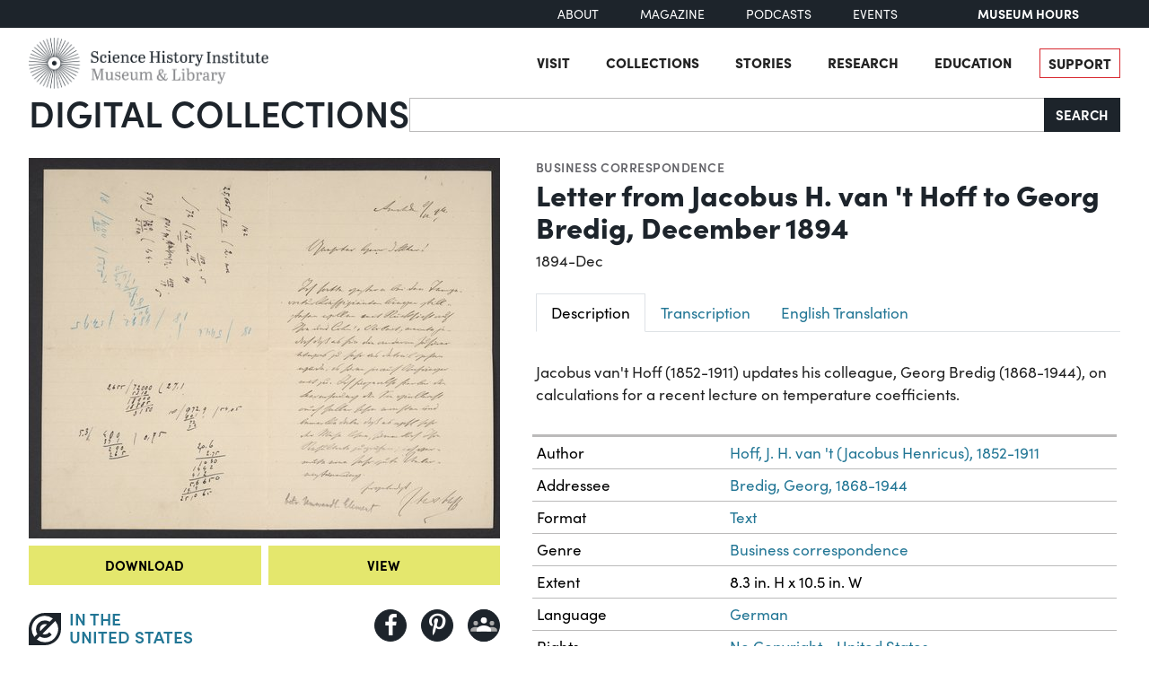

--- FILE ---
content_type: text/html; charset=utf-8
request_url: https://digital.sciencehistory.org/works/7t58fkl/viewer/b5c7ey0
body_size: 13252
content:
<!DOCTYPE html>


<html lang="en">
  <head>
    <meta charset="utf-8">
    <meta http-equiv="Content-Type" content="text/html; charset=utf-8">
    <meta name="viewport" content="width=device-width, initial-scale=1, shrink-to-fit=no">

    <!-- Internet Explorer use the highest version available -->
    <meta http-equiv="X-UA-Compatible" content="IE=edge">

    <!-- try to improve performance of typekit fonts noted as perf hit
        https://developer.chrome.com/docs/lighthouse/performance/uses-rel-preconnect/ -->
    <link rel="preconnect" href="https://use.typekit.net" crossorigin>
    <link rel="preconnect" href="https://p.typekit.net" crossorigin>

    <!-- and preconnect our derivatives cloudfront if we've got it, thumbnails will
      come from here -->
      <link rel="preconnect" href="https://d3dkjx001zrum8.cloudfront.net" crossorigin>

      <script async src=https://www.googletagmanager.com/gtag/js?id=G-8S7JS8XGK7 ></script>
  <script>
      window.dataLayer = window.dataLayer || [];
      function gtag(){dataLayer.push(arguments);}
      gtag('js', new Date());
      gtag('config', 'G-8S7JS8XGK7');
  </script>


    <title>Letter from Jacobus H. van &#39;t Hoff to Georg Bredig, December 1894 - Science History Institute Digital Collections</title>
    <link href="https://digital.sciencehistory.org/catalog/opensearch.xml" title="Science History Institute Digital Collections" type="application/opensearchdescription+xml" rel="search" />

    
    <script src="https://d33oem48upkxwi.cloudfront.net/vite/assets/application-UBJTkuD8.js" crossorigin="anonymous" type="module" defer="defer"></script><link rel="modulepreload" href="https://d33oem48upkxwi.cloudfront.net/vite/assets/jquery-D4rT8hJp.js" as="script" crossorigin="anonymous" defer="defer">
<link rel="modulepreload" href="https://d33oem48upkxwi.cloudfront.net/vite/assets/video.js-0Q6pPgOF.js" as="script" crossorigin="anonymous" defer="defer">
    <link rel="stylesheet" href="https://d33oem48upkxwi.cloudfront.net/vite/assets/application-C9lwZ9b3.css" media="all" />

    
<link rel="stylesheet" href="https://use.typekit.net/dlz1uwu.css">

<link rel="apple-touch-icon" sizes="180x180" href="https://d33oem48upkxwi.cloudfront.net/assets/favicons/apple-touch-icon-f10205ea.png">
<link rel="icon" type="image/png" sizes="32x32" href="https://d33oem48upkxwi.cloudfront.net/assets/favicons/favicon-32x32-8015dc32.png">
<link rel="icon" type="image/png" sizes="16x16" href="https://d33oem48upkxwi.cloudfront.net/assets/favicons/favicon-16x16-1b309a6e.png">
<link rel="manifest" href="https://d33oem48upkxwi.cloudfront.net/assets/favicons/manifest-7d61b31c.json">
<link rel="mask-icon" href="https://d33oem48upkxwi.cloudfront.net/assets/favicons/safari-pinned-tab-4d96f29c.svg" color="#4bb0c7">
<link rel="shortcut icon" href="https://d33oem48upkxwi.cloudfront.net/assets/favicons/favicon-1841f056.ico">
<meta name="msapplication-config" content="https://d33oem48upkxwi.cloudfront.net/assets/favicons/browserconfig-79da0392.xml">


    <meta name="csrf-param" content="authenticity_token" />
<meta name="csrf-token" content="a4EdlDxfJMQM_VqGR0clm27ncSztJ_5Xwyho9lIXZwoKM5YTpt3YDVueZ8FjVlNJxl4LAz-f80bstkFsuD67fg" />
      

<meta property="og:type" content="article"/>
<meta property="og:rich_attachment" content="true" />
<meta property="og:site_name" content="Science History Institute Digital Collections"/>

<meta property="article:publisher" content="https://www.facebook.com/SciHistoryOrg" />
<meta property="article:author" content="https://www.facebook.com/SciHistoryOrg" />

<meta property="og:title" content="Letter from Jacobus H. van &#39;t Hoff to Georg Bredig, December 1894"/>
<meta name="description" property="og:description" content="Jacobus van&#39;t Hoff (1852-1911) updates his colleague, Georg Bredig (1868-1944), on calculations for a recent lecture on temperature coefficients. 
"/>
<meta property="og:image" content="https://d3dkjx001zrum8.cloudfront.net/d9efd60c-89c9-4c09-90fb-4437fb7ec8f0/download_medium/dd4837b550b2351adf1cbcb99dc0e70c.jpeg"/>
<meta property="og:image:type" content="image/jpeg" />

  <meta property="og:image:width" content="1200" />
  <meta property="og:image:height" content="970" />

<meta property="og:url" content="https://digital.sciencehistory.org/works/7t58fkl"/>



<meta name="twitter:card" content="summary_large_image">
<meta name="twitter:site" content="@scihistoryorg"/>

<meta name="twitter:label1" content="Rights Statement"/>
<meta name="twitter:data1" content="http://rightsstatements.org/vocab/NoC-US/1.0/"/>

<link rel="alternate" type="application/xml" title="OAI-DC metadata in XML" href="https://digital.sciencehistory.org/works/7t58fkl.xml" />
<link rel="alternate" type="application/json" title="local non-standard metadata in JSON" href="https://digital.sciencehistory.org/works/7t58fkl.json" />




    <!--
      If using a TypeScript entrypoint file:
        vite_typescript_tag 'application'

      If using a .jsx or .tsx entrypoint, add the extension:
        vite_javascript_tag 'application.jsx'

      Visit the guide for more information: https://vite-ruby.netlify.app/guide/rails
    -->
  </head>

  <body class="blacklight-works blacklight-works-show scihist-main-layout ">


    <header id="shi-masthead-from-main-website" class="masthead">

    <div class="shi-top-bar noprint">
        <div class="shi-top-bar__container">

            <div class="shi-top-bar-nav">
                <a class="shi-top-bar-nav__item shi-hover" href="https://sciencehistory.org/about" target="_self">
                    About
                </a>
                <a class="shi-top-bar-nav__item shi-hover" href="https://sciencehistory.org/stories/magazine"  target="_self">
                    Magazine
                </a>
                <a class="shi-top-bar-nav__item shi-hover" href="https://sciencehistory.org/stories#podcasts" target="_self">
                    Podcasts
                </a>
                <a class="shi-top-bar-nav__item shi-hover" href="https://sciencehistory.org/visit/events" target="_self">
                    Events
                </a>
            </div>

            <div class="shi-top-bar__hours">
                  <span class="shi-top-bar__bold"><a href="https://sciencehistory.org/visit/hours-admission" style="text-decoration: none">Museum Hours</a></span>
            </div>
        </div>
    </div>


    <div class="header noprint js-header">
        <div class="wrapper header__wrapper">
            <div class="header__inner">
                <div class="header__logo">
                    <a class="custom-logo-link img-middle shi-hover" href="https://sciencehistory.org" rel="home">
                        <img width="575" height="122" class="img-autosize custom-logo" alt="Science History Institute: Museum &amp; Library" decoding="async" loading="lazy" srcset="https://d33oem48upkxwi.cloudfront.net/assets/from_main_website/shi-logo-e8eea7f0.png 575w, https://d33oem48upkxwi.cloudfront.net/assets/from_main_website/shi-logo-300x64-8f554f6a.png 300w" sizes="(max-width: 575px) 100vw, 575px" src="https://d33oem48upkxwi.cloudfront.net/assets/from_main_website/shi-logo-e8eea7f0.png" />
                    </a>
                </div>


                <div class="header__right-side">
                    <div class="header__menu-container">
                        <button class="header__nav-sandwich js-header-sandwich-btn" aria-expanded="false" aria-label="Menu"><span>X</span></button>
                        <nav class="header__nav flex fwrap" aria-label="Site Top Navigation">
                            <button class="header__nav-close js-shi-nav-close" aria-label="Close menu">
                                <svg width="19" height="18" viewBox="0 0 19 18" fill="none" xmlns="http://www.w3.org/2000/svg">
                                    <path d="M1 1L18.0022 17.1909M18.0022 1L1 17.1909" stroke="black" stroke-width="2"></path>
                                </svg>
                            </button>

                            <ul id="menu-header" class="flex fwrap">
                                <li id="menu-item-19029" class="menu-item menu-item-type-post_type menu-item-object-page menu-item-has-children menu-item-19029">
                                      <a href="https://sciencehistory.org/visit">Visit</a>
                                </li>

                                <li id="menu-item-19260" class="menu-item menu-item-type-post_type menu-item-object-page menu-item-has-children menu-item-19260">
                                    <a href="https://sciencehistory.org/collections">Collections</a>
                                </li>

                                <li id="menu-item-19032" class="menu-item menu-item-type-post_type menu-item-object-page menu-item-has-children menu-item-19032">
                                    <a href="https://sciencehistory.org/stories">Stories</a>
                                </li>

                                <li id="menu-item-19261" class="menu-item menu-item-type-post_type menu-item-object-page menu-item-has-children menu-item-19261">
                                    <a href="https://sciencehistory.org/research">Research</a>
                                </li>

                                <li id="menu-item-19044" class="menu-item menu-item-type-post_type menu-item-object-page menu-item-has-children menu-item-19044">
                                    <a href="https://sciencehistory.org/education">Education</a>
                                </li>

                                <li id="menu-item-19061" class="menu-item menu-item-type-post_type menu-item-object-page shi-item-bordered menu-item-19061">
                                    <a href="https://sciencehistory.org/support">Support</a>
                                </li>
                            </ul>
                        </nav>
                    </div>

                    <!-- <div class="shi-search-menu header__search-container js-shi-search-menu">
                    srch
                        </div> -->
                </div>
            </div>
        </div>
    </div>


        <div class="dig-col-product-masthead shi-full-width-inner">
            <h1 class="masthead-title small-masthead-only">
                <a href="https://digital.sciencehistory.org/">Digital Collections</a>
            </h1>

            
<form class="search-form" role="search" action="https://digital.sciencehistory.org/catalog" accept-charset="UTF-8" method="get">
  <div class="input-group nav-search-text">
    <input type="text" name="q" id="q" value="" class="q form-control" autocomplete="off" aria-label="Search" />

    <label class="visually-hidden" for="q">Search</label>

    <button type="submit" class="btn btn-brand-dark" title="Search" id="search-submit-header">
      Search
    </button>
  </div>

  <div class="search-options">
    <div role="group" aria-labelledby="limit-dates-heading" class="limit-dates form-group">
      <div class="limit-dates-heading" id="limit-dates-heading">
        Limit Dates
      </div>
      <div class="limit-dates-body">
        <label class="visually-hidden" for="search-option-date-from">From start year</label>
        <input type="text" inputmode="numeric" name="range[year_facet_isim][begin]" class="form-control search-option-year" autocomplete="off" placeholder="from" id="search-option-date-from" pattern="[0-9]{3,4}" title="start year (yyyy)" aria-label="From start year">
        <span class="text">&nbsp;&ndash;&nbsp;</span>
        <label class="visually-hidden" for="search-option-date-to">To end year</label>
        <input type="text" inputmode="numeric" name="range[year_facet_isim][end]" class="form-control search-option-year"  autocomplete="off" placeholder="to" id="search-option-date-to" pattern="[0-9]{3,4}" title="end year (yyyy)" aria-label="To end year">
      </div>
    </div>

    <div class="form-group checkbox">
      <label for="filter_copyright_free"><input type="checkbox" name="f[rights_facet][]" id="filter_copyright_free" value="Copyright Free" /> Copyright Free Only </label>
    </div>
  </div>
</form>
        </div>
</header>



    <main id="mainContainer" class="container-fluid">
      
      
        <div class="row">
            <section class="col-md-12">
              

<div class="show-page-layout work-show" data-lazy-load-image-container itemscope itemtype="http://schema.org/CreativeWork" class="row">

  <div class="show-title">
    <header>
    <div class="show-genre">
      <a href="/catalog?f%5Bgenre_facet%5D%5B%5D=Business+correspondence">Business correspondence</a>
    </div>

  <h1 itemprop="name">
    Letter from Jacobus H. van &#39;t Hoff to Georg Bredig, December 1894
    
  </h1>




    <div class="show-date">
        <ul>
            <li>
              <span itemprop="dateCreated">
                1894-Dec
              </span>
            </li>
        </ul>
    </div>
</header>


  </div>

  <div class="show-hero">
    <div class="member-image-presentation"><a class="thumb" href="/works/7t58fkl/viewer/b5c7ey0" data-trigger="scihist_image_viewer" data-member-id="b5c7ey0" data-analytics-category="Work" data-analytics-action="view" data-analytics-label="7t58fkl" tabindex="-1" aria-hidden="true"><img alt="" src="https://d3dkjx001zrum8.cloudfront.net/d9efd60c-89c9-4c09-90fb-4437fb7ec8f0/thumb_large/3c19a65df6f473526d4036440a1387f7.jpeg" srcset="https://d3dkjx001zrum8.cloudfront.net/d9efd60c-89c9-4c09-90fb-4437fb7ec8f0/thumb_large/3c19a65df6f473526d4036440a1387f7.jpeg 1x, https://d3dkjx001zrum8.cloudfront.net/d9efd60c-89c9-4c09-90fb-4437fb7ec8f0/thumb_large_2X/b774f4b43a66cf8b7fa933a1cdbeee16.jpeg 2x" fetchpriority="high" style="aspect-ratio: 525 / 424" /></a><div class="action-item-bar"><div class="action-item viewer-navbar-btn btn-group downloads dropup"><button id="dropdownMenu_downloads_b5c7ey0_3785544" data-bs-toggle="dropdown" aria-haspopup="true" aria-expanded="false" data-boundary="viewport" type="button" class="btn btn-brand-main dropdown-toggle">Download</button><div class="dropdown-menu download-menu" aria-labelledby="dropdownMenu_downloads_b5c7ey0_3785544"><h3 class="dropdown-header">Rights</h3><a target="_blank" class="rights-statement dropdown-item" href="/rights/NoC-US/7t58fkl"><img class="rights-statement-logo" alt="No Copyright" src="https://d33oem48upkxwi.cloudfront.net/assets/rightsstatements-NoC.Icon-Only.dark-b858a843.svg" /> <span class="rights-statement-label">In the United States</span></a><div class="dropdown-divider"></div><h3 class="dropdown-header">Download selected image</h3><a class="dropdown-item" href="#" data-trigger="on-demand-download" data-derivative-type="pdf_file" data-work-id="7t58fkl" data-analytics-category="Work" data-analytics-action="download_pdf" data-analytics-label="7t58fkl">PDF</a><a class="dropdown-item" href="/downloads/deriv/b5c7ey0/download_medium" data-analytics-category="Work" data-analytics-action="download_jpg_medium" data-analytics-label="7t58fkl">Small JPG<small>1200 x 970px — 147 KB</small></a><a class="dropdown-item" href="/downloads/deriv/b5c7ey0/download_large" data-analytics-category="Work" data-analytics-action="download_jpg_large" data-analytics-label="7t58fkl">Large JPG<small>2880 x 2328px — 810 KB</small></a><a class="dropdown-item" href="/downloads/deriv/b5c7ey0/download_full" data-analytics-category="Work" data-analytics-action="download_jpg_full" data-analytics-label="7t58fkl">Full-sized JPG<small>6724 x 5435px — 4.2 MB</small></a><a class="dropdown-item" href="/downloads/orig/image/b5c7ey0" data-analytics-category="Work" data-analytics-action="download_original" data-analytics-label="7t58fkl" target="_blank">Original file<small>TIFF — 6724 x 5435px — 105 MB</small></a></div></div><div class="action-item view"><a href="/works/7t58fkl/viewer/b5c7ey0" class="btn btn-brand-main" data-trigger="scihist_image_viewer" data-member-id="b5c7ey0" data-analytics-category="Work" data-analytics-action="view" data-analytics-label="7t58fkl">View</a></div></div></div>
    
<div class="rights-and-social">
    <a href="/rights/NoC-US/7t58fkl" class="rights-statement large rights-statements-org"><img class="rights-statement-logo" alt="No Copyright" src="https://d33oem48upkxwi.cloudfront.net/assets/rightsstatements-NoC.Icon-Only.dark-b858a843.svg" /> <span class="rights-statement-label">In the<br>United States</span></a>

  <div class="social-media"><a class="social-media-link facebook btn btn-brand-dark" rel="noopener noreferrer" data-analytics-category="Work" data-analytics-action="share_facebook" data-analytics-label="7t58fkl" aria-label="Share to Facebook" title="Share to Facebook" href="javascript:window.open(&#39;https://facebook.com/sharer/sharer.php?u=https%3A%2F%2Fdigital.sciencehistory.org%2Fworks%2F7t58fkl&#39;)"><i class="fa fa-facebook-f" aria-hidden="true"></i></a><a class="social-media-link pinterest btn btn-brand-dark" target="_blank" rel="noopener noreferrer" data-analytics-category="Work" data-analytics-action="share_pinterest" data-analytics-label="7t58fkl" aria-label="Share to Pinterest" title="Share to Pinterest" href="https://pinterest.com/pin/create/button/?description=Letter+from+Jacobus+H.+van+%26%2339%3Bt+Hoff+to+Georg+Bredig%2C+December+1894+-+Science+History+Institute+Digital+Collections%3A+Jacobus+van%27t+Hoff+%281852-1911%29+updates+his+colleague%2C+Georg+Bredig+%281868-1944%29%2C+on+calculations+for+a+recent+lecture+on+temperature+coefficients.+%0A&amp;media=https%3A%2F%2Fd3dkjx001zrum8.cloudfront.net%2Fd9efd60c-89c9-4c09-90fb-4437fb7ec8f0%2Fdownload_medium%2Fdd4837b550b2351adf1cbcb99dc0e70c.jpeg&amp;url=https%3A%2F%2Fdigital.sciencehistory.org%2Fworks%2F7t58fkl"><i class="fa fa-pinterest-p" aria-hidden="true"></i></a><a class="social-media-link google_classroom btn btn-brand-dark" target="_blank" rel="noopener noreferrer" data-analytics-category="Work" data-analytics-action="share_google_classroom" data-analytics-label="7t58fkl" aria-label="Share to Google Classroom" title="Share to Google Classroom" href="https://classroom.google.com/u/0/share?title=Letter+from+Jacobus+H.+van+%27t+Hoff+to+Georg+Bredig%2C+December+1894&amp;url=https%3A%2F%2Fdigital.sciencehistory.org%2Fworks%2F7t58fkl"><svg alt="Share to Google Classroom" class="google-classroom-share-icon"
      viewBox="9 10 30 30"
      xmlns="http://www.w3.org/2000/svg" >
      <path d="M32 25a2.25 2.25 0 1 0 0-4.5 2.25 2.25 0 0 0 0
        4.5zm0 1.5c-2.41 0-5 1.277-5 2.858V31h10v-1.642c0-1.58-2.59-2.858-5-2.858zM16
        25a2.25 2.25 0 1 0 0-4.5 2.25 2.25 0 0 0 0
        4.5zm0 1.5c-2.41 0-5 1.277-5 2.858V31h10v-1.642c0-1.58-2.59-2.858-5-2.858z"
        fill="#aaa" fill-rule="nonzero" mask="url(#b)"></path>
      <path d="M24.003 23A3 3 0 1 0 21 20c0 1.657 1.345 3
      3.003 3zM24 25c-3.375 0-7 1.79-7 4v2h14v-2c0-2.21-3.625-4-7-4z"
      fill="#fff" fill-rule="nonzero" mask="url(#b)"></path>
    </svg></a></div>
</div>


    <div class="on-page-work-downloads">
    <div class="on-page-work-downloads-item">
      <div class="image">
        <a data-trigger="on-demand-download" data-derivative-type="pdf_file" data-work-id="7t58fkl" data-analytics-category="Work" data-analytics-action="download_pdf" data-analytics-label="7t58fkl" tabindex="-1" aria-label="Download PDF" target="_blank" href="#">
          <svg width="12" height="16" fill="currentColor" class="bi bi-file-earmark-pdf-fill" viewBox="0 0 9 16" xmlns="http://www.w3.org/2000/svg">
  <path d="m 2.023,12.424 c 0.14,-0.082 0.293,-0.162 0.459,-0.238 a 7.878,7.878 0 0 1 -0.45,0.606 c -0.28,0.337 -0.498,0.516 -0.635,0.572 A 0.266,0.266 0 0 1 1.362,13.376 0.282,0.282 0 0 1 1.336,13.332 c -0.056,-0.11 -0.054,-0.216 0.04,-0.36 0.106,-0.165 0.319,-0.354 0.647,-0.548 z m 2.455,-1.647 c -0.119,0.025 -0.237,0.05 -0.356,0.078 a 21.148,21.148 0 0 0 0.5,-1.05 12.045,12.045 0 0 0 0.51,0.858 c -0.217,0.032 -0.436,0.07 -0.654,0.114 z m 2.525,0.939 a 3.881,3.881 0 0 1 -0.435,-0.41 c 0.228,0.005 0.434,0.022 0.612,0.054 0.317,0.057 0.466,0.147 0.518,0.209 a 0.095,0.095 0 0 1 0.026,0.064 0.436,0.436 0 0 1 -0.06,0.2 0.307,0.307 0 0 1 -0.094,0.124 0.107,0.107 0 0 1 -0.069,0.015 C 7.411,11.969 7.243,11.906 7.003,11.716 Z M 4.778,6.97 C 4.738,7.214 4.67,7.494 4.578,7.799 A 4.86,4.86 0 0 1 4.489,7.453 C 4.413,7.1 4.402,6.823 4.443,6.631 4.481,6.454 4.553,6.383 4.639,6.348 A 0.517,0.517 0 0 1 4.784,6.308 C 4.797,6.338 4.812,6.4 4.816,6.506 4.821,6.628 4.809,6.783 4.778,6.971 Z" id="path2" />
  <path fill-rule="evenodd" d="M 0.5,0 H 5.793 A 1,1 0 0 1 6.5,0.293 L 10.207,4 A 1,1 0 0 1 10.5,4.707 V 14 a 2,2 0 0 1 -2,2 h -8 a 2,2 0 0 1 -2,-2 V 2 a 2,2 0 0 1 2,-2 z M 6,1.5 v 2 a 1,1 0 0 0 1,1 H 9 Z M 0.665,13.668 c 0.09,0.18 0.23,0.343 0.438,0.419 0.207,0.075 0.412,0.04 0.58,-0.03 0.318,-0.13 0.635,-0.436 0.926,-0.786 0.333,-0.401 0.683,-0.927 1.021,-1.51 a 11.651,11.651 0 0 1 1.997,-0.406 c 0.3,0.383 0.61,0.713 0.91,0.95 0.28,0.22 0.603,0.403 0.934,0.417 a 0.856,0.856 0 0 0 0.51,-0.138 c 0.155,-0.101 0.27,-0.247 0.354,-0.416 0.09,-0.181 0.145,-0.37 0.138,-0.563 a 0.844,0.844 0 0 0 -0.2,-0.518 c -0.226,-0.27 -0.596,-0.4 -0.96,-0.465 A 5.76,5.76 0 0 0 5.978,10.572 10.954,10.954 0 0 1 4.998,8.886 C 5.248,8.226 5.435,7.602 5.518,7.092 5.554,6.874 5.573,6.666 5.566,6.478 A 1.238,1.238 0 0 0 5.439,5.94 0.7,0.7 0 0 0 4.962,5.575 C 4.76,5.532 4.552,5.575 4.361,5.652 3.984,5.802 3.785,6.122 3.71,6.475 3.637,6.815 3.67,7.211 3.756,7.611 3.844,8.017 3.994,8.459 4.186,8.906 a 19.697,19.697 0 0 1 -1.062,2.227 7.662,7.662 0 0 0 -1.482,0.645 c -0.37,0.22 -0.699,0.48 -0.897,0.787 -0.21,0.326 -0.275,0.714 -0.08,1.103 z" id="path4" />
</svg>

</a>      </div>

      <div class="text">
          <a data-trigger="on-demand-download" data-derivative-type="pdf_file" data-work-id="7t58fkl" data-analytics-category="Work" data-analytics-action="download_pdf" data-analytics-label="7t58fkl" target="_blank" href="#">
            PDF
</a>
      </div>

      <div class="action">
        <a data-trigger="on-demand-download" data-derivative-type="pdf_file" data-work-id="7t58fkl" data-analytics-category="Work" data-analytics-action="download_pdf" data-analytics-label="7t58fkl" class="btn btn-brand-main less-padding" href="#">
          Download PDF
</a>      </div>
    </div>
</div>

  </div>

  <div class="show-metadata">
      
<ul class="nav nav-tabs mt-4 mb-2" data-trigger="responsive-tabs-lg" role="tablist">
  <li class="nav-item" role="presentation">
    <a class="nav-link active" id="description-tab" data-bs-toggle="tab" href="#description" role="tab" aria-controls="description" aria-selected="true">
      Description
    </a>
  </li>

    <li class="nav-item" role="presentation">
      <a class="nav-link" id="transcription-tab" data-bs-toggle="tab" href="#transcription" role="tab" aria-controls="transcription">
        Transcription
      </a>
    </li>

    <li class="nav-item" role="presentation">
      <a class="nav-link" id="translation-tab" data-bs-toggle="tab" href="#translation" role="tab" aria-controls="translation" aria-selected="true">
        English Translation
      </a>
    </li>
</ul>

<div class="tab-content">
  <div class="tab-pane show active" id="description" role="tabpanel" aria-labelledby="description-tab">

    

        <div class="work-description" itemprop="description">
          <p>Jacobus van't Hoff (1852-1911) updates his colleague, Georg Bredig (1868-1944), on calculations for a recent lecture on temperature coefficients. 
</p>
        </div>



        
<table class="work chf-attributes">
  <thead>
    <tr class="visually-hidden">
      <th scope="col">Property</th>
      <th scope="col">Value</th>
    </tr>
  </thead>


    <tr><th scope="row">Author</th><td><ul><li class="attribute"><a href="/catalog?f%5Bcreator_facet%5D%5B%5D=Hoff%2C+J.+H.+van+%27t+%28Jacobus+Henricus%29%2C+1852-1911">Hoff, J. H. van &#39;t (Jacobus Henricus), 1852-1911</a></li></ul></td></tr>
    <tr><th scope="row">Addressee</th><td><ul><li class="attribute"><a href="/catalog?f%5Bcreator_facet%5D%5B%5D=Bredig%2C+Georg%2C+1868-1944">Bredig, Georg, 1868-1944</a></li></ul></td></tr>




  <tr><th scope="row">Format</th><td><ul><li class="attribute"><a href="/catalog?f%5Bformat_facet%5D%5B%5D=Text">Text</a></li></ul></td></tr>

  <tr><th scope="row">Genre</th><td><ul><li class="attribute"><a href="/catalog?f%5Bgenre_facet%5D%5B%5D=Business+correspondence">Business correspondence</a></li></ul></td></tr>

  
  <tr><th scope="row">Extent</th><td><ul><li class="attribute">8.3 in. H x 10.5 in. W</li></ul></td></tr>
  <tr><th scope="row">Language</th><td><ul><li class="attribute"><a href="/catalog?f%5Blanguage_facet%5D%5B%5D=German">German</a></li></ul></td></tr>


  

    <tr>
      <th scope='row'>Rights</th>
      <td>
        <a href="/rights/NoC-US/7t58fkl">No Copyright - United States</a>
      </td>
    </tr>


  

  <tr>
    <th scope='row'>Credit line</th>
    <td>
      <ul>
        <li class="attribute credit_line">Courtesy of Science History Institute</li>
      </ul>
    </td>
  </tr>


    <tr>
      <th scope='row'>Additional credit</th>
      <td>
        <ul>
            <li class="attribute">Translated by Jocelyn R. McDaniel</li>
            <li class="attribute">Transcribed by Gudrun Dauner</li>
        </ul>
      </td>
    </tr>
  <tr><th scope="row">Digitization funder</th><td><ul><li class="attribute">Council on Library and Information Resources</li></ul></td></tr>
</table>


<h2 class="attribute-sub-head">Institutional location</h2>

<table class="work chf-attributes">
  <tr><th scope="row">Department</th><td><ul><li class="attribute"><a href="/catalog?f%5Bdepartment_facet%5D%5B%5D=Archives">Archives</a></li></ul></td></tr>

    <tr>
      <th scope='row'>Collection</th>
      <td>
        <ul>
            <li class="attribute">
              <a href="/collections/qfih5hl">Papers of Georg and Max Bredig</a>
            </li>
        </ul>
      </td>
    </tr>



  <tr><th scope="row">Series arrangement</th><td><ul><li class="attribute">Series I – Georg Bredig Papers, 1891-1944</li><li class="attribute">Series I: Sub-Series I. Georg Bredig Subject File, 1900-1944</li></ul></td></tr>

    <tr>
      <th scope='row'>Physical container</th>
      <td>
        <ul>
          <li class="attribute">
            Box 2, Folder 1
          </li>
        </ul>
      </td>
    </tr>
</table>

  <p class="catalog-links">
        <a href="https://archives.sciencehistory.org/repositories/3/resources/86" class="btn btn-brand-main mb-2">View collection guide</a>

        <a href="https://othmerlib.sciencehistory.org/record=b1087646" class="btn btn-brand-main mb-2">View in library catalog</a>
  </p>


  <h2 class="attribute-sub-head">Learn More</h2>
  <div class="related-links show-sub-head-body">
      <div class="related-link-component">
  <div class="show-genre">Scientific Biography</div>
  <div class="related-link h4">
    <a class="text-link" href="https://www.sciencehistory.org/historical-profile/jacobus-henricus-vant-hoff">Jacobus Henricus van’t Hoff</a>
  </div>
</div>

      <div class="related-link-component">
  <div class="show-genre">Institute blog post</div>
  <div class="related-link h4">
    <a class="text-link" href="https://www.sciencehistory.org/collections-blog/kurrent-events">‘Kurrent’ Events: Deciphering Old German Script in the Bredig Archives</a>
  </div>
</div>

  </div>

  <h2 class="attribute-sub-head">Related Items</h2>

  <ul class="related-items show-sub-head-body list-unstyled">
      <li class="related-work">
        <div class="related-work-thumb">
          <a href="/works/t435gd03t">
            <img alt="" src="https://d3dkjx001zrum8.cloudfront.net/115fe580-b864-4733-a91b-616f94f9e226/thumb_standard/b1faa2feedfed70c0a62df258472a2de.jpeg" srcset="https://d3dkjx001zrum8.cloudfront.net/115fe580-b864-4733-a91b-616f94f9e226/thumb_standard/b1faa2feedfed70c0a62df258472a2de.jpeg 1x, https://d3dkjx001zrum8.cloudfront.net/115fe580-b864-4733-a91b-616f94f9e226/thumb_standard_2X/e8b674bf40948f4bda4a12c1976199cb.jpeg 2x" loading="lazy" decoding="async" style="aspect-ratio: 208 / 149" />
</a>        </div>

        <div class="related-work-text">
          <div class="show-genre"><a href="/catalog?f%5Bgenre_facet%5D%5B%5D=Scientific+apparatus+and+instruments">Scientific apparatus and instruments</a>, <a href="/catalog?f%5Bgenre_facet%5D%5B%5D=Electronics">Electronics</a></div>

          <a class="related-work-title-link" href="/works/t435gd03t">
            Precision Condenser Type 722-N
</a>
          <div class="related-work-dates">
            After 1944
          </div>

        </div>
      </li>
      <li class="related-work">
        <div class="related-work-thumb">
          <a href="/works/gg866h9">
            <img alt="" src="https://d3dkjx001zrum8.cloudfront.net/c31c39e2-9e25-4646-8b0d-0fd15ab7325a/thumb_standard/0abd227430f8906c3194906619fca796.jpeg" srcset="https://d3dkjx001zrum8.cloudfront.net/c31c39e2-9e25-4646-8b0d-0fd15ab7325a/thumb_standard/0abd227430f8906c3194906619fca796.jpeg 1x, https://d3dkjx001zrum8.cloudfront.net/c31c39e2-9e25-4646-8b0d-0fd15ab7325a/thumb_standard_2X/e7ce51789d5310ae64c003acd66fc4f5.jpeg 2x" loading="lazy" decoding="async" style="aspect-ratio: 208 / 317" />
</a>        </div>

        <div class="related-work-text">
          <div class="show-genre"><a href="/catalog?f%5Bgenre_facet%5D%5B%5D=Publications">Publications</a></div>

          <a class="related-work-title-link" href="/works/gg866h9">
            Testimony of John A. McCone on Geneva Test Ban Negotiations
</a>
          <div class="related-work-dates">
            1959-Jun-24
          </div>

        </div>
      </li>
      <li class="related-work">
        <div class="related-work-thumb">
          <a href="/works/9wi6n0j">
            <img alt="" src="https://d3dkjx001zrum8.cloudfront.net/23f2a9b1-406c-472b-b9c6-616a1aebb3ed/thumb_standard/797ccdbca924a2456ecfe81d7962d3cf.jpeg" srcset="https://d3dkjx001zrum8.cloudfront.net/23f2a9b1-406c-472b-b9c6-616a1aebb3ed/thumb_standard/797ccdbca924a2456ecfe81d7962d3cf.jpeg 1x, https://d3dkjx001zrum8.cloudfront.net/23f2a9b1-406c-472b-b9c6-616a1aebb3ed/thumb_standard_2X/51b22b18801caef8d8cd1e163b5e5339.jpeg 2x" loading="lazy" decoding="async" style="aspect-ratio: 208 / 324" />
</a>        </div>

        <div class="related-work-text">
          <div class="show-genre"><a href="/catalog?f%5Bgenre_facet%5D%5B%5D=Business+correspondence">Business correspondence</a></div>

          <a class="related-work-title-link" href="/works/9wi6n0j">
            Letter from J. Churchman to James Curtis Booth
</a>
          <div class="related-work-dates">
            1866-Jan-02
          </div>

        </div>
      </li>
      <li class="related-work">
        <div class="related-work-thumb">
          <a href="/works/db78tc808">
            <img alt="" src="https://d3dkjx001zrum8.cloudfront.net/a3ae5234-c6c0-4aa8-8839-3d856de0c5df/thumb_standard/f8f1188dc5ef923c0ce8a8cbada4fc62.jpeg" srcset="https://d3dkjx001zrum8.cloudfront.net/a3ae5234-c6c0-4aa8-8839-3d856de0c5df/thumb_standard/f8f1188dc5ef923c0ce8a8cbada4fc62.jpeg 1x, https://d3dkjx001zrum8.cloudfront.net/a3ae5234-c6c0-4aa8-8839-3d856de0c5df/thumb_standard_2X/7db9aea94a8e86403a720ba118ca16d2.jpeg 2x" loading="lazy" decoding="async" style="aspect-ratio: 208 / 343" />
</a>        </div>

        <div class="related-work-text">
          <div class="show-genre"><a href="/catalog?f%5Bgenre_facet%5D%5B%5D=Vessels+%28Containers%29">Vessels (Containers)</a>, <a href="/catalog?f%5Bgenre_facet%5D%5B%5D=Pesticides">Pesticides</a></div>

          <a class="related-work-title-link" href="/works/db78tc808">
            Expellometer Vaporizer
</a>
          <div class="related-work-dates">
            Circa 1937
          </div>

        </div>
      </li>
  </ul>

        <h2 class="attribute-sub-head">Cite as</h2>
  <div class="show-sub-head-body">
      <p class="citation">
         Hoff, J. H. van 't (Jacobus Henricus). “Letter from Jacobus H. Van 't Hoff to Georg Bredig, December 1894,” December 1894. Papers of Georg and Max Bredig, Box 2, Folder 1. Science History Institute. Philadelphia. https://digital.sciencehistory.org/works/7t58fkl.
      </p>
      <p class="btn-group" role="group">
        <a class="btn btn-sm btn-brand-main export-citation" href="/works/7t58fkl.ris">
          <i class="fa fa-address-card"></i>&nbsp;&nbsp;Export citation (RIS)
</a>
        <a class="btn btn-brand-dark btn-sm" tabindex="0" role="button" data-bs-toggle="popover" data-bs-placement="bottom" data-bs-container="body" data-bs-html="true" data-bs-trigger="focus" data-bs-template="<div class=&quot;popover popover-citation-help&quot; role=&quot;tooltip&quot;><div class=&quot;arrow&quot;></div><div class=&quot;popover-body&quot;></div></div>" data-bs-content="The RIS format can be imported into most reference management software, including
            <a target='_blank' href='https://www.zotero.org/'>Zotero</a>,
            <a target='_blank' href='https://www.mendeley.com/reference-management/reference-manager'>Mendeley</a>,
            <a target='_blank' href='http://endnote.com/'>EndNote</a>,
            and <a target='_blank' href='https://www.refworks.com'>Refworks</a>."
            aria-label="About Export Citation (RIS)" ><b>?</b></a>
      </p>
      <p><em>This citation is automatically generated and may contain errors.</em></p>
  </div>





  </div>

    <div class="tab-pane" id="transcription" role="tabpanel" aria-labelledby="transcription-tab">
      <div class="d-flex justify-content-end mb-3">
        <a class="btn btn-brand-main" data-analytics-category="Work" data-analytics-action="transcription_pdf" data-analytics-label="7t58fkl" href="/works/7t58fkl/transcription">
          <i class="fa fa-file-pdf-o btn-brand-initial-icon" aria-hidden="true"></i> Transcription PDF file
</a>      </div>
        <div class="text-pages">
          <p>Amsterdam, 8.12.1894</p>

<p>Geehrter Herr Doktor!</p>

<p>Ich hatte gestern bei den Temperaturkoeffizienten länger stillstehen wollen, mit Rücksicht auf Ihre und Cohen’s Arbeit, meinte jedoch daß es für die anderen Zuhörer etwas zu sehr ins Detail gehen würde; es hören ja auch Anfänger mit zu. Ich füge also hier bei die Berechnung die Sie vielleicht auch selber schon machten und bemerke dabei daß es wohl sehr der Mühe lesen, zeitlich Ihre Resultate zu prüfen; ich vermute eine sehr gute Uebereinstimmung.
<br />		
<br />Herzlichst
<br />J. van’t Hoff</p>

<p>Betr. Umwandl. Element
</p>
        </div>
    </div>

    <div class="tab-pane" id="translation" role="tabpanel" aria-labelledby="translation-tab">
      <div class="d-flex justify-content-end mb-3">
        <a class="btn btn-brand-main" data-analytics-category="Work" data-analytics-action="english_translation_pdf" data-analytics-label="7t58fkl" href="/works/7t58fkl/english_translation">
          <i class="fa fa-file-pdf-o btn-brand-initial-icon" aria-hidden="true"></i> Translation PDF file
</a>      </div>


        <div class="text-pages">
          <p>Amsterdam, 8 December 1894 </p>

<p>Dear Doctor, </p>

<p>In deference to your work and that of Cohen, I was going to pause at the temperature coefficients, but I felt it would be too detailed for the rest of the audience. Beginners were also in attendance. Nevertheless, I will include the calculations that you may have already done independently. With regards time, however, I am aware that it is probably very difficult to check your results. I suspect they will match up. </p>

<p>Warmly, 
<br />J. van’t Hoff</p>

<p>Re: Conversion Element* </p>

<p>*(“Umwandlungselement”, Georg Bredig and Ernst Julius Cohen, 1894, in Zeitschrift für Physikalische Chemie) </p>
        </div>
    </div>

</div>
  </div>



  <div style="clear: left"></div>

  
</div>



<div id="scihist-image-viewer-modal" class="modal" tabindex="-1" role="dialog" data-work-id="7t58fkl" data-images-info-path="/works/7t58fkl/viewer_images_info">
  <div class="modal-dialog" role="document">
    <div class="modal-content">
      <div class="modal-body">
        <div id= "scihist-image-viewer" class="scihist-image-viewer">
          <div class="viewer-header">

            <a href="/">
              <img class="scihist-logo" alt="Science History Institute" src="https://d33oem48upkxwi.cloudfront.net/assets/partial-mark-75rotate-80-c612e1ac.png" />
</a>
            <h1>
              <a data-trigger="scihist_image_viewer_close" href="#">Letter from Jacobus H. van &#39;t Hoff to Georg Bredig, December 1894</a>
            </h1>

            <a href="#" data-trigger="scihist_image_viewer_close" title="close" aria-label="close" class="header-close">
              <i class="fa fa-times aria-hidden=true"></i>
            </a>
          </div>

          <div class="viewer-content">
            
<div class="viewer-search-area">
  <form class="viewer-search-controls" data-trigger="viewer-search">
    <div class="d-flex justify-content-between align-items-center mb-3">
      <b>Search Inside</b>
      <button type='button' class="btn btn-sm btn-outline-dark close-search-area" data-trigger="viewer-close-search" title="Close search area">
        <i class="fa fa-chevron-left" aria-hidden="true"></i>
        <span class="visually-hidden">Close search area
      </button>
    </div>

    <div class="input-group input-group-sm">
      <input type="text" name="q" id="q" value="" class="q form-control" autocomplete="off" />

      <label class="visually-hidden" for="q">Search</label>

      <button type="button" class="btn btn-outline-dark" title="Reset search" id="search-submit-header" data-trigger="clear-search-results">
        <i class="fa fa-close" aria-hidden="true"></i>
        <span class="visually-hidden">Reset search</span>
      </button>

      <button
        type="submit" class="btn btn-brand-dark" title="Search" id="search-submit-header"
        data-analytics-action="search_inside_work"
        data-analytics-category="work"
        data-analytics-label="7t58fkl"
      >
        <i class="fa fa-search" aria-hidden="true"></i>
        <span class="visually-hidden">Search</span>
      </button>
    </div>

    <div id="searchNav" class="justify-content-between align-items-center mt-3" style="display: none">
      <button type="button" class="btn btn-brand-dark btn-sm" title="Prevous result" data-trigger="viewer-result-previous">
        <i class="fa fa-arrow-left" aria-hidden="true"></i>
        <span class="visually-hidden">Previous result</span>
      </button>

      <span id="searchNavLabel"></span>

      <button type="button" class="btn btn-brand-dark btn-sm" title="Next result" data-trigger="viewer-result-next">
        <i class="fa fa-arrow-right" aria-hidden="true"></i>
        <span class="visually-hidden">Next result</span>
      </button>
    </div>
  </form>




  <div class="search-results-container">
  </div>
</div>



            <div class="viewer-image-and-navbar">
              <button type="button" class="btn btn-brand-main btn-sm viewer-search-open d-none" data-trigger="viewer-open-search">
                <i class="fa fa-search" aria-hidden="true"></i>
                Search
              </button>


              <div class="viewer-image" id="openseadragon-container" data-alert-container>
                <button href="#" id="viewer-left" class="viewer-image-prev" data-trigger="viewer-prev" aria-label="Previous image" tabindex="0">
                  <i class="fa fa-chevron-left" title="Previous"></i>
                  <span class="visually-hidden">Prevoius image</span>
                </button>
                <button href="#" id="viewer-right" class="viewer-image-next" data-trigger="viewer-next" aria-label="Next image" tabindex="0">
                  <i class="fa fa-chevron-right" title="Next"></i>
                  <span class="visually-hidden">Next image</span>
                </button>
              </div>

              

<div class="viewer-navbar btn-group" role="group" aria-label="actions">
    <div id="viewer-pagination" class="viewer-pagination viewer-navbar-btn">
      <span class="viewer-pagination-numerator"></span> / <span class="viewer-pagination-denominator"></span>
    </div>

    <div id="viewer-spacer" class="viewer-spacer"></div>

    <a id="viewer-member-info" class="viewer-navbar-btn viewer-member-info"
       tabindex="0" data-hook="viewer-navbar-info-link" aria-label="Download">
      <i class="fa fa-external-link" aria-hidden="Download"></i>
      <span data-hook="viewer-navbar-title-label"></span>
    </a>



    <div class="action-item viewer-navbar-btn btn-group downloads dropup"><button id="dropdownMenu_downloads_template_7t58fkl" data-bs-toggle="dropdown" aria-haspopup="true" aria-expanded="false" data-boundary="viewport" type="button" class="btn btn-emphasis btn-lg dropdown-toggle">Download</button><div class="dropdown-menu download-menu" aria-labelledby="dropdownMenu_downloads_template_7t58fkl"><h3 class="dropdown-header">Rights</h3><a target="_blank" class="rights-statement dropdown-item" href="/rights/NoC-US/7t58fkl"><img class="rights-statement-logo" alt="No Copyright" src="https://d33oem48upkxwi.cloudfront.net/assets/rightsstatements-NoC.Icon-Only.dark-b858a843.svg" /> <span class="rights-statement-label">In the United States</span></a><div class="dropdown-divider"></div><h3 class="dropdown-header">Download selected image</h3><div data-slot="selected-downloads"></div></div></div>

    <button class="viewer-navbar-btn btn btn-lg btn-emphasis viewer-fullscreen viewer-thin-btn" id="viewer-fullscreen"
            data-trigger="viewer-fullscreen" tabindex="0" title="Fullscreen" aria-label="full screen">
      <i class="fa fa-arrows-alt" aria-hidden="true"></i>
    </button>

    <a class="viewer-navbar-btn btn btn-lg btn-emphasis viewer-rotate-right viewer-thin-btn" id="viewer-rotate-right"
       tabindex="0" aria-label="Rotate" title="Rotate">
      <i class="fa fa-repeat" aria-hidden="true" aria-hidden="true"></i>
    </a>

    <a class="viewer-navbar-btn btn btn-lg btn-emphasis viewer-zoom-fit viewer-thin-btn" id="viewer-zoom-fit"
       tabindex="0" aria-label="zoom to fit" title="Zoom to fit">
      <i class="fa fa-square-o" aria-hidden="true"></i>
    </a>
    <a class="viewer-navbar-btn btn btn-lg btn-emphasis viewer-zoom-in viewer-thin-btn" id="viewer-zoom-in"
       tabindex="0" aria-label="Zoom in" title="Zoom in">
      <i class="fa fa-search-plus" aria-hidden="true"></i>
    </a>
    <a class="viewer-navbar-btn btn btn-lg btn-emphasis viewer-zoom-out viewer-thin-btn" id="viewer-zoom-out"
       tabindex="0" aria-label="Zoom out" title="Zoom out">
      <i class="fa fa-search-minus" aria-hidden="true"></i>
    </a>

    <div class="viewer-navbar-btn btn-group dropup viewer-keyboard viewer-thin-btn" role="group">
      <button id="btnViewerKeyboard" type="button" class="viewer-navbar-btn btn btn-lg btn-emphasis dropdown-toggle"
              data-bs-toggle="dropdown" aria-haspopup="true" aria-expanded="false" tabindex="0"
              aria-label="Keyboard shortcut legend" title="Keyboard shortcut legend">
        <i class="fa fa-keyboard-o" aria-hidden="true"></i>
      </button>
      <ul class="dropdown-menu" aria-labelledby="btnViewerKeyboard">
        <li>
          <h3>Keyboard Shortcuts</h3>
          <table class="table table-sm sans-serif">
            <tr>
              <td>Previous image</td><td><kbd>shift + <i class="fa fa-arrow-left"></i></kbd> or <kbd>,</kbd></td>
            </tr>
            <tr>
              <td>Next image</td><td><kbd>shift + <i class="fa fa-arrow-right"></i></kbd> or <kbd>.</kbd></td>
            </tr>
            <tr>
              <td>Pan image</td><td><kbd><i class="fa fa-arrow-left"></i></kbd> <kbd><i class="fa fa-arrow-right"></i></kbd> <kbd><i class="fa fa-arrow-up"></i></kbd> <kbd><i class="fa fa-arrow-down"></i></kbd></td>
            </tr>
            <tr>
              <td>Zoom in</td><td><kbd>+</kbd> or <kbd>shift + <i class="fa fa-arrow-up"></i></kbd></td>
            </tr>
            <tr>
              <td>Zoom out</td><td><kbd>-</kbd> or <kbd>shift + <i class="fa fa-arrow-down"></i></kbd></td>
            </tr>
            <tr>
              <td>Zoom to fit</td><td><kbd>0</kbd></td>
            </tr>
            <tr>
              <td>Close viewer</td><td><kbd>esc</kbd></td>
            </tr>
            <tr>
              <td colspan=2>
                <b><i>Also</i></b><br>
                Mouse click to zoom in; shift-click to zoom out. Drag to pan. Pinch to zoom on touch.
              </td>
            </tr>
          </table>
        </li>
      </ul>
    </div>
</div>

            </div>

            <div id="viewer-thumbs" class="viewer-thumbs"></div>
          </div>
        </div>
      </div>
    </div>
  </div>
</div>

            </section>
        </div>
    </main>

    <dialog id="blacklight-modal" class="modal" data-turbo="false">
  <div class="modal-dialog modal-lg">
    <div class="modal-content">
    </div>
  </div>
</dialog>


      <section class="deai-footer" aria-label="Statement on Harmful or Offensive Content">
        <p class="shi-full-width-inner">
          The Science History Institute recognizes there are materials in our collections that may be offensive or harmful, containing racist, sexist, Eurocentric, ableist, or homophobic language or depictions. The history of science is not exempt from beliefs or practices harmful to traditionally marginalized groups. The Institute is engaged in ongoing efforts to responsibly present and address the evidence of oppression and injustice inextricable from the history of science. If you would like to learn more about our ongoing efforts or if you encounter harmful, inaccurate, or insufficient descriptions, please contact us at <a href="mailto:digital@sciencehistory.org">digital@sciencehistory.org</a>.
        </p>
      </section>
    <footer class="footer noprint" id="footer" role="contentinfo" aria-labelledby="footerTitle">
    <div class="dig-col-links">
        <div class="dig-col-links-inner shi-full-width-inner">
            <h1 class="h4">Digital Collections</h1>

            <ul class="buttons">
                <li><a class="btn btn-brand-main" href="https://digital.sciencehistory.org/about">About</a></li>
                <li><a class="btn btn-brand-main" href="https://digital.sciencehistory.org/faq">FAQ</a></li>
                <li><a class="btn btn-brand-main" href="https://digital.sciencehistory.org/contact">Contact</a></li>
                    <li>
                            <a class="btn btn-brand-main" rel="nofollow" data-method="post" href="/users/auth/entra_id">Log in</a>
                    </li>
            </ul>
        </div>
    </div>

    <div id="shi-footer-from-main-website">

        <div class="wrapper footer__wrapper">
            <div class="footer__inner footer__inner_top flex fwrap jcspb aifs">
                <div class="footer__logo">
                    <a id="footerTitle" class="custom-logo-link img-middle shi-hover" href="https://sciencehistory.org" rel="home">
                        <img width="335" height="195" class="img-autosize custom-logo" alt="Science History Institute" decoding="async" loading="lazy" srcset="https://d33oem48upkxwi.cloudfront.net/assets/from_main_website/shi-footer-logo-b37d92df.png 335w, https://d33oem48upkxwi.cloudfront.net/assets/from_main_website/shi-footer-logo-300x175-5f14d9df.png 300w" sizes="(max-width: 335px) 100vw, 335px" src="https://d33oem48upkxwi.cloudfront.net/assets/from_main_website/shi-footer-logo-b37d92df.png" />
                    </a>
                    <div class="footer__address">
                        <p>315 Chestnut Street<br>
                            Philadelphia, PA 19106<br>
                            215.925.2222<br>
                            info@sciencehistory.org
                        </p>
                    </div>
                </div>
                <div class="footer__column">
                    <nav class="footer__nav" aria-labelledby="footerAbout">
                        <ul id="menu-footer" class="menu-footer-ul flex fdc"><li id="menu-item-19111" class="menu-item menu-item-type-custom menu-item-object-custom menu-item-19111"><a id="footerAbout" href="https://sciencehistory.org/about-us">About</a></li>
                            <li id="menu-item-19113" class="menu-item menu-item-type-post_type menu-item-object-page menu-item-19113">
                                <a href="https://sciencehistory.org/leadership">Leadership</a>
                            </li>
                            <li id="menu-item-19110" class="menu-item menu-item-type-post_type menu-item-object-page menu-item-19110">
                                <a href="https://sciencehistory.org/about/staff-fellows">Staff &amp; Fellows</a>
                            </li>
                            <li id="menu-item-21314" class="menu-item menu-item-type-post_type menu-item-object-page menu-item-21314">
                                <a href="https://sciencehistory.org/projects-initiatives">Projects &amp; Initiatives</a>
                            </li>
                            <li id="menu-item-19131" class="menu-item menu-item-type-custom menu-item-object-custom menu-item-19131">
                                <a href="https://sciencehistory.org/about/awards-program">Awards Program</a>
                            </li>
                            <li id="menu-item-19114" class="menu-item menu-item-type-post_type_archive menu-item-object-news menu-item-19114">
                                <a href="https://sciencehistory.org/news">News</a>
                            </li>
                            <li id="menu-item-19115" class="menu-item menu-item-type-post_type_archive menu-item-object-press menu-item-19115"><a href="https://sciencehistory.org/press">Pressroom</a></li>
                            <li id="menu-item-19132" class="menu-item menu-item-type-custom menu-item-object-custom menu-item-19132">
                                <a href="https://sciencehistory.org/about/join-our-team">Careers</a>
                            </li>
                        </ul>
                    </nav>
                </div>
                <div class="footer__column">
                    <nav class="footer__nav" aria-labelledby="footerMuseumHours">
                        <ul id="menu-footer-2" class="menu-footer-ul flex fdc"><li id="menu-item-19116" class="menu-item menu-item-type-custom menu-item-object-custom menu-item-19116"><a id="footerMuseumHours" href="https://sciencehistory.org/visit/hours-admission">MUSEUM HOURS</a></li>
                            <li id="menu-item-19123" class="menu-item menu-item-type-custom menu-item-object-custom menu-item-19123"><a target="_blank" href="https://www.explorableplaces.com/places/science-history-institute">Virtual Tour</a></li>
                            <li id="menu-item-19124" class="menu-item menu-item-type-custom menu-item-object-custom menu-item-19124"><a href="https://sciencehistory.org/visit/exhibitions/sensational-science-a-century-of-microbe-hunters/">Outdoor Exhibition</a></li>
                            <li id="menu-item-19125" class="menu-item menu-item-type-custom menu-item-object-custom menu-item-19125"><a href="https://sciencehistory.org/visit/exhibitions/#digital-exhibitions">Digital Exhibitions</a></li>
                            <li id="menu-item-19126" class="menu-item menu-item-type-custom menu-item-object-custom menu-item-19126"><a href="https://sciencehistory.org/stories/magazine/">Magazine</a></li>
                            <li id="menu-item-19127" class="menu-item menu-item-type-custom menu-item-object-custom menu-item-19127"><a href="https://sciencehistory.org/stories/#podcasts">Podcasts</a></li>
                            <li id="menu-item-19128" class="menu-item menu-item-type-custom menu-item-object-custom menu-item-19128"><a href="https://sciencehistory.org/collections/blog/">Blog</a></li>
                            <li id="menu-item-19129" class="menu-item menu-item-type-custom menu-item-object-custom menu-item-19129"><a href="https://sciencehistory.org/collections">Collections</a></li>
                        </ul>
                    </nav>
                </div>
                <div class="footer__column">
                    <nav class="footer__nav" aria-label="Connect">
                        <ul id="menu-footer-3" class="menu-footer-ul flex fdc">
                            <li id="menu-item-19117" class="menu-item menu-item-type-custom menu-item-object-custom menu-item-19117">
                                <a href="https://sciencehistory.org/exhibitions">See an Exhibition</a>
                            </li>
                            <li id="menu-item-19118" class="menu-item menu-item-type-post_type menu-item-object-page menu-item-19118">
                                <a href="https://sciencehistory.org/research/othmer-library/schedule-a-visit">Schedule a Library Visit</a>
                            </li>
                            <li id="menu-item-19133" class="menu-item menu-item-type-custom menu-item-object-custom menu-item-19133">
                                <a href="https://sciencehistory.org/conference-center">Host An Event</a></li>
                            <li id="menu-item-19120" class="menu-item menu-item-type-post_type menu-item-object-page menu-item-19120">
                                <a href="https://sciencehistory.org/contact-us">Contact Us</a>
                            </li>
                            <li id="menu-item-19119" class="menu-item menu-item-type-post_type menu-item-object-page menu-item-19119">
                                <a href="https://sciencehistory.org/support">Support Us</a>
                            </li>
                        </ul>
                    </nav>
                    <div class="shi-social">
                        <a href="https://www.instagram.com/scihistoryorg/" class="shi-social__link" target="_blank">
                            <img width="19" height="19" class="shi-social__icon" alt="Instagram" loading="lazy" src="https://d33oem48upkxwi.cloudfront.net/assets/from_main_website/instagram-icon-d264857c.svg" />
                        </a>
                        <a href="https://facebook.com/scihistoryorg" class="shi-social__link" target="_blank">
                            <img width="13" height="24" class="shi-social__icon" alt="Facebook" loading="lazy" src="https://d33oem48upkxwi.cloudfront.net/assets/from_main_website/facebook-icon-31a404dc.svg" />
                        </a>
                        <a href="https://twitter.com/scihistoryorg" class="shi-social__link" target="_blank">
                            <img width="22" height="18" class="shi-social__icon" alt="Twitter" loading="lazy" src="https://d33oem48upkxwi.cloudfront.net/assets/from_main_website/twitter-icon-41c8e762.svg" />
                        </a>
                        <a href="https://www.youtube.com/c/ScienceHistoryInstitute" class="shi-social__link" target="_blank">
                            <img class="shi-social__icon" alt="YouTube" loading="lazy" src="https://d33oem48upkxwi.cloudfront.net/assets/YouTube_light_icon_(2017)-b448a779.svg" />
                        </a>
                    </div>
                </div>
            </div>
            <div class="footer__inner footer__inner_bottom flex">
                <ul id="menu-footer-copyright" class="flex fwrap">
                    <li class="menu-item menu-item-type-custom menu-item-object-custom"><a>© 2026 Science History Institute</a></li>
                    <li id="menu-item-19135" class="menu-item menu-item-type-custom menu-item-object-custom menu-item-19135"><a>Registered 501(c)(3)</a></li>
                    <li id="menu-item-19136" class="menu-item menu-item-type-custom menu-item-object-custom menu-item-19136"><a>EIN: 22-2817365</a></li>
                    <li id="menu-item-19121" class="menu-item menu-item-type-post_type menu-item-object-page menu-item-19121"><a href="https://sciencehistory.org/privacy-policy">Privacy Policy</a></li>
                    <li id="menu-item-19134" class="menu-item menu-item-type-custom menu-item-object-custom menu-item-19134"><a href="https://sciencehistory.org/terms-of-use">Terms of Use</a></li>
                    <li id="menu-item-19122" class="menu-item menu-item-type-post_type menu-item-object-page menu-item-19122"><a href="https://sciencehistory.org/visit/accessibility">Accessibility</a></li>
                </ul>
            </div>
        </div>
    </div>
</footer>

  </body>
</html>
